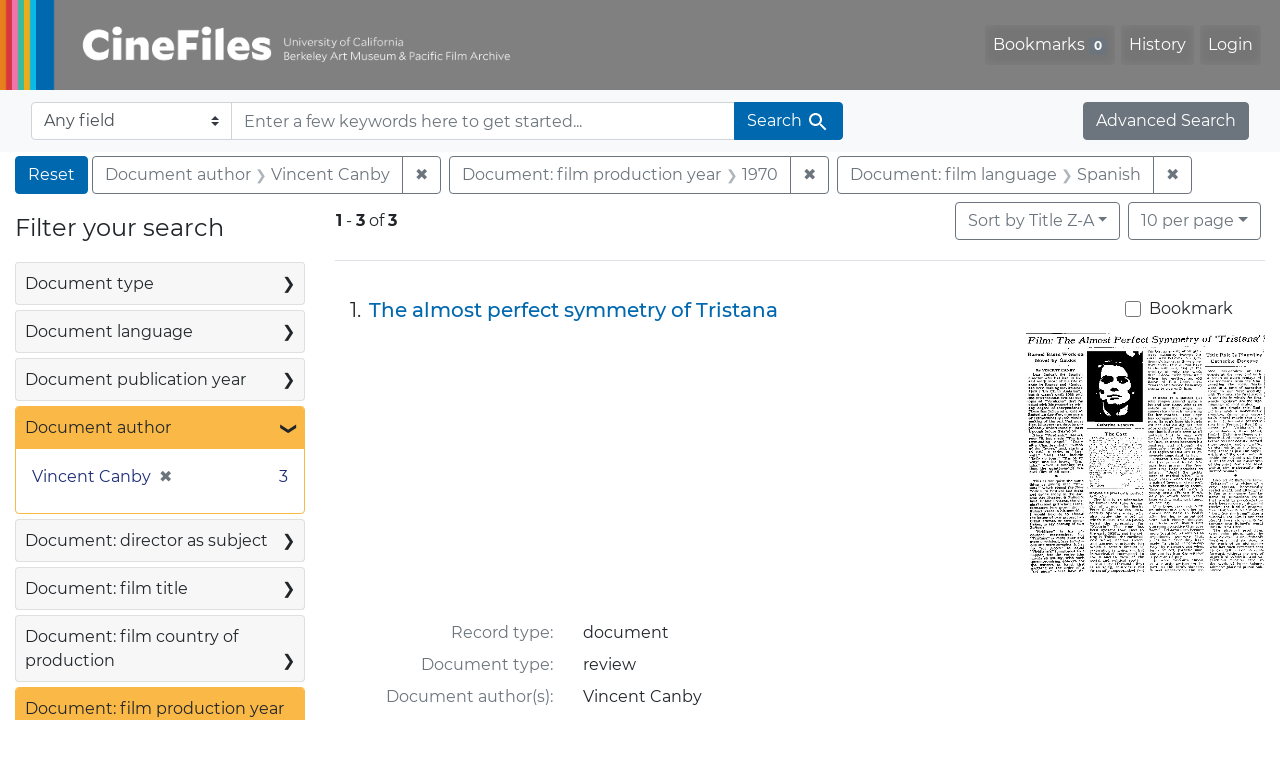

--- FILE ---
content_type: text/html; charset=utf-8
request_url: https://cinefiles.bampfa.berkeley.edu/?f%5Bauthor_ss%5D%5B%5D=Vincent+Canby&f%5Bfilmlanguage_ss%5D%5B%5D=Spanish&f%5Bfilmyear_ss%5D%5B%5D=1970&range%5Bfilm_year_i%5D%5Bmissing%5D=true&search_field=dummy_range&sort=common_title_ss+desc
body_size: 7999
content:



<!DOCTYPE html>
<html class="no-js" lang="en">
  <head>
    <!-- Google tag (gtag.js) -->
    <!-- CS-9131 -->
    <script async src="https://www.googletagmanager.com/gtag/js?id=G-F36LY096KS"></script>
    <script>
      window.dataLayer = window.dataLayer || [];
      function gtag(){dataLayer.push(arguments);}
      gtag('js', new Date());

      gtag('config', 'G-F36LY096KS');
    </script>

    <!-- HMP-380 -->
    <script async src='https://siteimproveanalytics.com/js/siteanalyze_6294756.js'></script>

    <meta charset="utf-8">
    <meta http-equiv="Content-Type" content="text/html; charset=utf-8">
    <meta name="viewport" content="width=device-width, initial-scale=1, shrink-to-fit=no">

    <!-- Internet Explorer use the highest version available -->
    <meta http-equiv="X-UA-Compatible" content="IE=edge">

    <title>Document author: Vincent Canby / Document: film production year: 1970 / Document: film language: Spanish - CineFiles Search Results</title>
    <link href="https://cinefiles.bampfa.berkeley.edu/catalog/opensearch.xml" title="CineFiles" type="application/opensearchdescription+xml" rel="search" />
    <link rel="icon" type="image/x-icon" href="/assets/favicon-1f0110409ab0fbad9ace613013f97b1a538d058ac625dd929274d5dfd74bc92f.png" />
    <link rel="stylesheet" href="/assets/application-d20ef64e485579514ca28bd1390269d6b0f037c6aa05b5cc5a8bce1180a6c68c.css" media="all" />
    <script src="/assets/application-259ee017fd9a8722ab452651f01d10bf484797daee30149bf2e2b61549316aa7.js"></script>

    <meta name="csrf-param" content="authenticity_token" />
<meta name="csrf-token" content="gB08Tn8h46ZfwpfOEMrlU2sefb2E2ZNOSMFlpOHd8nFThtH_kda2fJfTJdDQchWGslPYvXOl6jUkhgZXxfqBwQ" />
      <meta name="totalResults" content="3" />
<meta name="startIndex" content="0" />
<meta name="itemsPerPage" content="10" />

  <link rel="alternate" type="application/rss+xml" title="RSS for results" href="/catalog.rss?f%5Bauthor_ss%5D%5B%5D=Vincent+Canby&amp;f%5Bfilmlanguage_ss%5D%5B%5D=Spanish&amp;f%5Bfilmyear_ss%5D%5B%5D=1970&amp;range%5Bfilm_year_i%5D%5Bmissing%5D=true&amp;search_field=dummy_range&amp;sort=common_title_ss+desc" />
  <link rel="alternate" type="application/atom+xml" title="Atom for results" href="/catalog.atom?f%5Bauthor_ss%5D%5B%5D=Vincent+Canby&amp;f%5Bfilmlanguage_ss%5D%5B%5D=Spanish&amp;f%5Bfilmyear_ss%5D%5B%5D=1970&amp;range%5Bfilm_year_i%5D%5Bmissing%5D=true&amp;search_field=dummy_range&amp;sort=common_title_ss+desc" />
  <link rel="alternate" type="application/json" title="JSON" href="/catalog.json?f%5Bauthor_ss%5D%5B%5D=Vincent+Canby&amp;f%5Bfilmlanguage_ss%5D%5B%5D=Spanish&amp;f%5Bfilmyear_ss%5D%5B%5D=1970&amp;range%5Bfilm_year_i%5D%5Bmissing%5D=true&amp;search_field=dummy_range&amp;sort=common_title_ss+desc" />


    <meta name="twitter:card" content="summary_large_image"/>
<meta name="twitter:site" content="@bampfa"/>
  <meta property="og:url"         content="https://cinefiles.bampfa.berkeley.edu/"/>
  <meta property="og:title"       content="CineFiles" />
  <meta property="og:creator" content="UC Berkeley Art Museum and Pacific Film Archive" />
  <meta property="og:description" content="CineFiles is a free online database of film documentation and ephemera" />
  <meta property="og:image"       content="https://cinefiles.bampfa.berkeley.edu/site_image.jpg" />
  <meta property="twitter:image:alt" content="Three frames of film from Bruce Baillie's All My Life"/>



  </head>
  <body class="blacklight-catalog blacklight-catalog-index">
    <nav id="skip-link" role="navigation" aria-label="Skip links">
      <a class="element-invisible element-focusable rounded-bottom py-2 px-3" data-turbolinks="false" href="#search_field">Skip to search</a>
      <a class="element-invisible element-focusable rounded-bottom py-2 px-3" data-turbolinks="false" href="#main-container">Skip to main content</a>
          <a class="element-invisible element-focusable rounded-bottom py-2 px-3" data-turbolinks="false" href="#documents">Skip to first result</a>

    </nav>
    <nav class="navbar navbar-expand-md navbar-dark bg-dark topbar p-0 pr-3" role="navigation">
  <div class="container-fluid p-0">
    <a class="navbar-brand m-0 p-0" href="/" title="CineFiles homepage">
      <img src="/header-cinefiles.png" alt="cinefiles banner logo, with multiple color stripes at left, the word cinefiles, and the phrase university of california berkeley art museum and pacific film archive">
    </a>
    <button class="navbar-toggler" type="button" data-toggle="collapse" data-bs-toggle="collapse" data-target="#user-util-collapse" data-bs-target="#user-util-collapse" aria-controls="user-util-collapse" aria-expanded="false" aria-label="Toggle navigation">
      <span class="navbar-toggler-icon"></span>
    </button>
    <div class="collapse navbar-collapse justify-content-md-end pl-2 pl-md-0" id="user-util-collapse">
      <ul aria-label="main navigation links" class="navbar-nav">
  
    <li class="nav-item"><a id="bookmarks_nav" class="nav-link" href="/bookmarks">
  Bookmarks
<span class="badge badge-secondary bg-secondary" data-role='bookmark-counter'>0</span>
</a></li>

    <li class="nav-item"><a aria-label="Search History" class="nav-link" href="/search_history">History</a>
</li>

    <li class="nav-item">
      <a class="nav-link" href="/users/sign_in">Login</a>
    </li>
</ul>

    </div>
  </div>
</nav>

<div class="navbar navbar-search bg-light mb-1" role="search">
  <div class="container-fluid">
    <form class="search-query-form" action="https://cinefiles.bampfa.berkeley.edu/" accept-charset="UTF-8" method="get">
  <input type="hidden" name="f[author_ss][]" value="Vincent Canby" autocomplete="off" />
<input type="hidden" name="f[filmlanguage_ss][]" value="Spanish" autocomplete="off" />
<input type="hidden" name="f[filmyear_ss][]" value="1970" autocomplete="off" />
<input type="hidden" name="range[film_year_i][missing]" value="true" autocomplete="off" />
<input type="hidden" name="sort" value="common_title_ss desc" autocomplete="off" />
    <label for="search-bar-search_field" class="sr-only visually-hidden">Search in</label>
  <div class="input-group">
    

      <select name="search_field" id="search-bar-search_field" class="custom-select form-select search-field" autocomplete="off"><option value="text">Any field</option>
<option value="doctype_txt">Document type</option>
<option value="source_txt">Document source</option>
<option value="author_txt">Document author</option>
<option value="doclanguage_txt">Document language</option>
<option value="pubdate_txt">Document publication year</option>
<option value="director_txt">Document: director as subject</option>
<option value="title_txt">Document: film title</option>
<option value="country_txt">Document: film country</option>
<option value="filmyear_txt">Document: film year</option>
<option value="filmlanguage_txt">Document: film language</option>
<option value="docnamesubject_txt">Document name subject</option>
<option value="film_id_ss">Film ID</option></select>

    <input type="text" name="q" id="search-bar-q" placeholder="Enter a few keywords here to get started..." class="search-q q form-control rounded-0" autocomplete="on" aria-label="search for keywords" data-autocomplete-enabled="false" />

    <span class="input-group-append">
      
      <button class="btn btn-primary search-btn" type="submit" id="search-bar-search"><span class="submit-search-text">Search</span><span class="blacklight-icons blacklight-icon-search" aria-hidden="true"><?xml version="1.0"?>
<svg width="24" height="24" viewBox="0 0 24 24" role="img">
  <path fill="none" d="M0 0h24v24H0V0z"/>
  <path d="M15.5 14h-.79l-.28-.27C15.41 12.59 16 11.11 16 9.5 16 5.91 13.09 3 9.5 3S3 5.91 3 9.5 5.91 16 9.5 16c1.61 0 3.09-.59 4.23-1.57l.27.28v.79l5 4.99L20.49 19l-4.99-5zm-6 0C7.01 14 5 11.99 5 9.5S7.01 5 9.5 5 14 7.01 14 9.5 11.99 14 9.5 14z"/>
</svg>
</span></button>
    </span>
  </div>
</form>

    <a class="advanced_search btn btn-secondary" href="/advanced?f%5Bauthor_ss%5D%5B%5D=Vincent+Canby&amp;f%5Bfilmlanguage_ss%5D%5B%5D=Spanish&amp;f%5Bfilmyear_ss%5D%5B%5D=1970&amp;range%5Bfilm_year_i%5D%5Bmissing%5D=true&amp;search_field=dummy_range&amp;sort=common_title_ss+desc">Advanced Search</a>
  </div>
</div>

  <main id="main-container" class="container-fluid" role="main" aria-label="Main content">
      <h1 class="sr-only visually-hidden top-content-title">Search</h1>

      <div id="appliedParams" class="clearfix constraints-container">
      <h2 class="sr-only visually-hidden">Search Constraints</h2>

      <a class="catalog_startOverLink btn btn-primary" aria-label="Reset Search" href="/">Reset</a>

      <span class="constraints-label sr-only visually-hidden">You searched for:</span>
      
<span class="btn-group applied-filter constraint filter filter-author_ss">
  <span class="constraint-value btn btn-outline-secondary">
      <span class="filter-name">Document author</span>
      <span class="filter-value">Vincent Canby</span>
  </span>
    <a class="btn btn-outline-secondary remove" href="/?f%5Bfilmlanguage_ss%5D%5B%5D=Spanish&amp;f%5Bfilmyear_ss%5D%5B%5D=1970&amp;range%5Bfilm_year_i%5D%5Bmissing%5D=true&amp;search_field=dummy_range&amp;sort=common_title_ss+desc">
      <span class="remove-icon" aria-hidden="true">✖</span>
      <span class="sr-only visually-hidden">
        Remove constraint Document author: Vincent Canby
      </span>
</a></span>



<span class="btn-group applied-filter constraint filter filter-filmyear_ss">
  <span class="constraint-value btn btn-outline-secondary">
      <span class="filter-name">Document: film production year</span>
      <span class="filter-value">1970</span>
  </span>
    <a class="btn btn-outline-secondary remove" href="/?f%5Bauthor_ss%5D%5B%5D=Vincent+Canby&amp;f%5Bfilmlanguage_ss%5D%5B%5D=Spanish&amp;range%5Bfilm_year_i%5D%5Bmissing%5D=true&amp;search_field=dummy_range&amp;sort=common_title_ss+desc">
      <span class="remove-icon" aria-hidden="true">✖</span>
      <span class="sr-only visually-hidden">
        Remove constraint Document: film production year: 1970
      </span>
</a></span>



<span class="btn-group applied-filter constraint filter filter-filmlanguage_ss">
  <span class="constraint-value btn btn-outline-secondary">
      <span class="filter-name">Document: film language</span>
      <span class="filter-value">Spanish</span>
  </span>
    <a class="btn btn-outline-secondary remove" href="/?f%5Bauthor_ss%5D%5B%5D=Vincent+Canby&amp;f%5Bfilmyear_ss%5D%5B%5D=1970&amp;range%5Bfilm_year_i%5D%5Bmissing%5D=true&amp;search_field=dummy_range&amp;sort=common_title_ss+desc">
      <span class="remove-icon" aria-hidden="true">✖</span>
      <span class="sr-only visually-hidden">
        Remove constraint Document: film language: Spanish
      </span>
</a></span>


    </div>



    <div class="row">
  <div class="col-md-12">
    <div id="main-flashes">
      <div class="flash_messages">
    
    
    
    
</div>

    </div>
  </div>
</div>


    <div class="row">
          <section id="content" class="col-lg-9 order-last" aria-label="search results">
      
  





<div id="sortAndPerPage" class="sort-pagination d-md-flex justify-content-between" role="navigation" aria-label="Results">
  <section class="pagination">
      <div class="page-links">
      <span class="page-entries">
        <strong>1</strong> <span aria-hidden="true">-</span><span class="sr-only">to</span> <strong>3</strong> of <strong>3</strong>
      </span>
    </div>

</section>

  <div class="search-widgets">
          <div id="sort-dropdown" class="btn-group sort-dropdown">
  <button name="button" type="submit" class="btn btn-outline-secondary dropdown-toggle" aria-expanded="false" data-toggle="dropdown" data-bs-toggle="dropdown">Sort<span class="d-none d-sm-inline"> by Title Z-A</span><span class="caret"></span></button>

  <div class="dropdown-menu" role="menu">
      <a class="dropdown-item " role="menuitem" href="/?f%5Bauthor_ss%5D%5B%5D=Vincent+Canby&amp;f%5Bfilmlanguage_ss%5D%5B%5D=Spanish&amp;f%5Bfilmyear_ss%5D%5B%5D=1970&amp;range%5Bfilm_year_i%5D%5Bmissing%5D=true&amp;search_field=dummy_range&amp;sort=common_title_ss+asc">Title A-Z</a>
      <a class="dropdown-item active" role="menuitem" aria-current="page" href="/?f%5Bauthor_ss%5D%5B%5D=Vincent+Canby&amp;f%5Bfilmlanguage_ss%5D%5B%5D=Spanish&amp;f%5Bfilmyear_ss%5D%5B%5D=1970&amp;range%5Bfilm_year_i%5D%5Bmissing%5D=true&amp;search_field=dummy_range&amp;sort=common_title_ss+desc">Title Z-A</a>
      <a class="dropdown-item " role="menuitem" href="/?f%5Bauthor_ss%5D%5B%5D=Vincent+Canby&amp;f%5Bfilmlanguage_ss%5D%5B%5D=Spanish&amp;f%5Bfilmyear_ss%5D%5B%5D=1970&amp;range%5Bfilm_year_i%5D%5Bmissing%5D=true&amp;search_field=dummy_range&amp;sort=pubdatescalar_s+asc">Document publication date</a>
      <a class="dropdown-item " role="menuitem" href="/?f%5Bauthor_ss%5D%5B%5D=Vincent+Canby&amp;f%5Bfilmlanguage_ss%5D%5B%5D=Spanish&amp;f%5Bfilmyear_ss%5D%5B%5D=1970&amp;range%5Bfilm_year_i%5D%5Bmissing%5D=true&amp;search_field=dummy_range&amp;sort=film_year_ss+asc">Film release date</a>
  </div>
</div>



          <span class="sr-only visually-hidden">Number of results to display per page</span>
  <div id="per_page-dropdown" class="btn-group per_page-dropdown">
  <button name="button" type="submit" class="btn btn-outline-secondary dropdown-toggle" aria-expanded="false" data-toggle="dropdown" data-bs-toggle="dropdown">10<span class="sr-only visually-hidden"> per page</span><span class="d-none d-sm-inline"> per page</span><span class="caret"></span></button>

  <div class="dropdown-menu" role="menu">
      <a class="dropdown-item active" role="menuitem" aria-current="page" href="/?f%5Bauthor_ss%5D%5B%5D=Vincent+Canby&amp;f%5Bfilmlanguage_ss%5D%5B%5D=Spanish&amp;f%5Bfilmyear_ss%5D%5B%5D=1970&amp;per_page=10&amp;range%5Bfilm_year_i%5D%5Bmissing%5D=true&amp;search_field=dummy_range&amp;sort=common_title_ss+desc">10<span class="sr-only visually-hidden"> per page</span></a>
      <a class="dropdown-item " role="menuitem" href="/?f%5Bauthor_ss%5D%5B%5D=Vincent+Canby&amp;f%5Bfilmlanguage_ss%5D%5B%5D=Spanish&amp;f%5Bfilmyear_ss%5D%5B%5D=1970&amp;per_page=20&amp;range%5Bfilm_year_i%5D%5Bmissing%5D=true&amp;search_field=dummy_range&amp;sort=common_title_ss+desc">20<span class="sr-only visually-hidden"> per page</span></a>
      <a class="dropdown-item " role="menuitem" href="/?f%5Bauthor_ss%5D%5B%5D=Vincent+Canby&amp;f%5Bfilmlanguage_ss%5D%5B%5D=Spanish&amp;f%5Bfilmyear_ss%5D%5B%5D=1970&amp;per_page=50&amp;range%5Bfilm_year_i%5D%5Bmissing%5D=true&amp;search_field=dummy_range&amp;sort=common_title_ss+desc">50<span class="sr-only visually-hidden"> per page</span></a>
      <a class="dropdown-item " role="menuitem" href="/?f%5Bauthor_ss%5D%5B%5D=Vincent+Canby&amp;f%5Bfilmlanguage_ss%5D%5B%5D=Spanish&amp;f%5Bfilmyear_ss%5D%5B%5D=1970&amp;per_page=100&amp;range%5Bfilm_year_i%5D%5Bmissing%5D=true&amp;search_field=dummy_range&amp;sort=common_title_ss+desc">100<span class="sr-only visually-hidden"> per page</span></a>
  </div>
</div>


        

</div>
</div>


<h2 class="sr-only visually-hidden">Search Results</h2>

  <div id="documents" class="documents-list" tabindex="-1">
  <article data-document-id="5099" data-document-counter="1" itemscope="itemscope" itemtype="http://schema.org/Thing" class="document document-position-1">
  
        <div class="documentHeader row">

  <h3 class="index_title document-title-heading col-sm-9 col-lg-10">
      <span class="document-counter">
        1. 
      </span>
    <a data-context-href="/catalog/5099/track?counter=1&amp;document_id=5099&amp;search_id=131196033" href="/catalog/5099">The almost perfect symmetry of Tristana</a>
  </h3>

      <div class="index-document-functions col-sm-3 col-lg-2">
        <form class="bookmark-toggle" data-doc-id="5099" data-present="In Bookmarks&lt;span class=&quot;sr-only&quot;&gt;: document titled The almost perfect symmetry of Tristana. Search result 1&lt;/span&gt;" data-absent="Bookmark &lt;span class=&quot;sr-only&quot;&gt;document titled The almost perfect symmetry of Tristana. Search result 1&lt;/span&gt;" data-inprogress="Saving..." action="/bookmarks/5099" accept-charset="UTF-8" method="post"><input type="hidden" name="_method" value="put" autocomplete="off" /><input type="hidden" name="authenticity_token" value="6JJ1n8MDqDr4o5ovj-39gEnmU8JnbclwuNrYjyPZghbqJAQkHFQ6iLLw5rLbVCIvZYr-YBUZDWhXXbG5oqQrwg" autocomplete="off" />
  <input type="submit" name="commit" value="Bookmark" id="bookmark_toggle_5099" class="bookmark-add btn btn-outline-secondary" data-disable-with="Bookmark" />
</form>


</div>

</div>


  <div class="document-thumbnail">
      <a data-context-href="/catalog/5099/track?counter=1&amp;document_id=5099&amp;search_id=131196033" aria-hidden="true" tabindex="-1" href="/catalog/5099"><img alt="review titled The almost perfect symmetry of Tristana, source: New York Times" src="https://webapps.cspace.berkeley.edu/cinefiles/imageserver/blobs/326be3ce-f050-4cda-90e9/derivatives/Medium/content" /></a>
  </div>

<dl class="document-metadata dl-invert row">
    <dt class="blacklight-common_doctype_s col-md-3">    Record type:
</dt>
  <dd class="col-md-9 blacklight-common_doctype_s">    document
</dd>

    <dt class="blacklight-doctype_s col-md-3">    Document type:
</dt>
  <dd class="col-md-9 blacklight-doctype_s">    review
</dd>

    <dt class="blacklight-author_ss col-md-3">    Document author(s):
</dt>
  <dd class="col-md-9 blacklight-author_ss">    Vincent Canby
</dd>

    <dt class="blacklight-source_s col-md-3">    Document source:
</dt>
  <dd class="col-md-9 blacklight-source_s">    New York Times
</dd>

    <dt class="blacklight-has_ss col-md-3">    Document contains:
</dt>
  <dd class="col-md-9 blacklight-has_ss">    bibliography, box info, distribution co, filmography, and production co
</dd>

    <dt class="blacklight-pages_s col-md-3">    Number of pages:
</dt>
  <dd class="col-md-9 blacklight-pages_s">    1
</dd>

    <dt class="blacklight-film_info_ss col-md-3">    Related films:
</dt>
  <dd class="col-md-9 blacklight-film_info_ss">    <div><ul><li><a href="/catalog/pfafilm21648">Tristana</a> — Buñuel, Luis — Spain; France; Italy — 1970</li></ul></div>
</dd>

</dl>



  
</article><article data-document-id="5109" data-document-counter="2" itemscope="itemscope" itemtype="http://schema.org/Thing" class="document document-position-2">
  
        <div class="documentHeader row">

  <h3 class="index_title document-title-heading col-sm-9 col-lg-10">
      <span class="document-counter">
        2. 
      </span>
    <a data-context-href="/catalog/5109/track?counter=2&amp;document_id=5109&amp;search_id=131196033" href="/catalog/5109">Festival hits? Bunuel and Bergman</a>
  </h3>

      <div class="index-document-functions col-sm-3 col-lg-2">
        <form class="bookmark-toggle" data-doc-id="5109" data-present="In Bookmarks&lt;span class=&quot;sr-only&quot;&gt;: document titled Festival hits? Bunuel and Bergman. Search result 2&lt;/span&gt;" data-absent="Bookmark &lt;span class=&quot;sr-only&quot;&gt;document titled Festival hits? Bunuel and Bergman. Search result 2&lt;/span&gt;" data-inprogress="Saving..." action="/bookmarks/5109" accept-charset="UTF-8" method="post"><input type="hidden" name="_method" value="put" autocomplete="off" /><input type="hidden" name="authenticity_token" value="rxIfqIFPz6mY3n0C6GOKA9e4jFXCRgdvdGISMifsniGKLdZe0vQGnSBqIlHlconsQl1WhpQGzEHF8WiHG11orA" autocomplete="off" />
  <input type="submit" name="commit" value="Bookmark" id="bookmark_toggle_5109" class="bookmark-add btn btn-outline-secondary" data-disable-with="Bookmark" />
</form>


</div>

</div>


  <div class="document-thumbnail">
      <a data-context-href="/catalog/5109/track?counter=2&amp;document_id=5109&amp;search_id=131196033" aria-hidden="true" tabindex="-1" href="/catalog/5109"><img alt="article page 1 of 2 titled Festival hits? Bunuel and Bergman, source: New York Times" src="https://webapps.cspace.berkeley.edu/cinefiles/imageserver/blobs/81c44868-d083-447f-a45f/derivatives/Medium/content" /></a>
  </div>

<dl class="document-metadata dl-invert row">
    <dt class="blacklight-common_doctype_s col-md-3">    Record type:
</dt>
  <dd class="col-md-9 blacklight-common_doctype_s">    document
</dd>

    <dt class="blacklight-doctype_s col-md-3">    Document type:
</dt>
  <dd class="col-md-9 blacklight-doctype_s">    article
</dd>

    <dt class="blacklight-author_ss col-md-3">    Document author(s):
</dt>
  <dd class="col-md-9 blacklight-author_ss">    Vincent Canby
</dd>

    <dt class="blacklight-pubdate_s col-md-3">    Publication date:
</dt>
  <dd class="col-md-9 blacklight-pubdate_s">    1970 May 24
</dd>

    <dt class="blacklight-source_s col-md-3">    Document source:
</dt>
  <dd class="col-md-9 blacklight-source_s">    New York Times
</dd>

    <dt class="blacklight-pages_s col-md-3">    Number of pages:
</dt>
  <dd class="col-md-9 blacklight-pages_s">    2
</dd>

    <dt class="blacklight-film_info_ss col-md-3">    Related films:
</dt>
  <dd class="col-md-9 blacklight-film_info_ss">    <div><ul><li><a href="/catalog/pfafilm21648">Tristana</a> — Buñuel, Luis — Spain; France; Italy — 1970</li></ul></div>
</dd>

</dl>



  
</article><article data-document-id="42937" data-document-counter="3" itemscope="itemscope" itemtype="http://schema.org/Thing" class="document document-position-3">
  
        <div class="documentHeader row">

  <h3 class="index_title document-title-heading col-sm-9 col-lg-10">
      <span class="document-counter">
        3. 
      </span>
    <a data-context-href="/catalog/42937/track?counter=3&amp;document_id=42937&amp;search_id=131196033" href="/catalog/42937">Bravo, Bunuel!</a>
  </h3>

      <div class="index-document-functions col-sm-3 col-lg-2">
        <form class="bookmark-toggle" data-doc-id="42937" data-present="In Bookmarks&lt;span class=&quot;sr-only&quot;&gt;: document titled Bravo, Bunuel!. Search result 3&lt;/span&gt;" data-absent="Bookmark &lt;span class=&quot;sr-only&quot;&gt;document titled Bravo, Bunuel!. Search result 3&lt;/span&gt;" data-inprogress="Saving..." action="/bookmarks/42937" accept-charset="UTF-8" method="post"><input type="hidden" name="_method" value="put" autocomplete="off" /><input type="hidden" name="authenticity_token" value="dlOW_PosKBZuweUbfDrnktL8cedwnBQZWPRMdoRk-VjpkQwjhRDk6Guq5fvIXupNvV903MwhBZUrpydcTsAmIw" autocomplete="off" />
  <input type="submit" name="commit" value="Bookmark" id="bookmark_toggle_42937" class="bookmark-add btn btn-outline-secondary" data-disable-with="Bookmark" />
</form>


</div>

</div>


  <div class="document-thumbnail">
      <a data-context-href="/catalog/42937/track?counter=3&amp;document_id=42937&amp;search_id=131196033" aria-hidden="true" tabindex="-1" href="/catalog/42937"><img alt="review page 1 of 2 titled Bravo, Bunuel!, source: New York Times" src="https://webapps.cspace.berkeley.edu/cinefiles/imageserver/blobs/2e432624-85ed-4e8d-9abd/derivatives/Medium/content" /></a>
  </div>

<dl class="document-metadata dl-invert row">
    <dt class="blacklight-common_doctype_s col-md-3">    Record type:
</dt>
  <dd class="col-md-9 blacklight-common_doctype_s">    document
</dd>

    <dt class="blacklight-doctype_s col-md-3">    Document type:
</dt>
  <dd class="col-md-9 blacklight-doctype_s">    review
</dd>

    <dt class="blacklight-author_ss col-md-3">    Document author(s):
</dt>
  <dd class="col-md-9 blacklight-author_ss">    Vincent Canby
</dd>

    <dt class="blacklight-pubdate_s col-md-3">    Publication date:
</dt>
  <dd class="col-md-9 blacklight-pubdate_s">    1970 Sep 27
</dd>

    <dt class="blacklight-source_s col-md-3">    Document source:
</dt>
  <dd class="col-md-9 blacklight-source_s">    New York Times
</dd>

    <dt class="blacklight-pages_s col-md-3">    Number of pages:
</dt>
  <dd class="col-md-9 blacklight-pages_s">    2
</dd>

    <dt class="blacklight-film_info_ss col-md-3">    Related films:
</dt>
  <dd class="col-md-9 blacklight-film_info_ss">    <div><ul><li><a href="/catalog/pfafilm21648">Tristana</a> — Buñuel, Luis — Spain; France; Italy — 1970</li></ul></div>
</dd>

</dl>



  
</article>
</div>





    </section>

    <section id="sidebar" class="page-sidebar col-lg-3 order-first" aria-label="limit your search">
          <div id="facets" class="facets sidenav facets-toggleable-md">
  <div class="facets-header">
    <h2 class="facets-heading">Filter your search</h2>

    <button class="navbar-toggler navbar-toggler-right" type="button" data-toggle="collapse" data-target="#facet-panel-collapse" data-bs-toggle="collapse" data-bs-target="#facet-panel-collapse" aria-controls="facet-panel-collapse" aria-expanded="false" aria-label="Toggle facets">
      <span class="navbar-toggler-icon"></span>
</button>  </div>

  <div id="facet-panel-collapse" class="facets-collapse collapse">
      <div class="card facet-limit blacklight-doctype_s ">
  <h3 class="card-header p-0 facet-field-heading" id="facet-doctype_s-header">
    <button
      type="button"
      class="btn w-100 d-block btn-block p-2 text-start text-left collapse-toggle collapsed"
      data-toggle="collapse"
      data-bs-toggle="collapse"
      data-target="#facet-doctype_s"
      data-bs-target="#facet-doctype_s"
      aria-expanded="false"
    >
          Document type

      <span aria-hidden="true">❯</span>
    </button>
  </h3>
  <div
    id="facet-doctype_s"
    aria-labelledby="facet-doctype_s-header"
    class="panel-collapse facet-content collapse "
    role="region"
  >
    <div class="card-body">
              
    <ul aria-label="Document type options" class="facet-values list-unstyled">
      <li><span class="facet-label"><a class="facet-select" rel="nofollow" href="/?f%5Bauthor_ss%5D%5B%5D=Vincent+Canby&amp;f%5Bdoctype_s%5D%5B%5D=review&amp;f%5Bfilmlanguage_ss%5D%5B%5D=Spanish&amp;f%5Bfilmyear_ss%5D%5B%5D=1970&amp;range%5Bfilm_year_i%5D%5Bmissing%5D=true&amp;search_field=dummy_range&amp;sort=common_title_ss+desc">review</a></span><span class="facet-count">2<span class="sr-only"> objects</span></span></li><li><span class="facet-label"><a class="facet-select" rel="nofollow" href="/?f%5Bauthor_ss%5D%5B%5D=Vincent+Canby&amp;f%5Bdoctype_s%5D%5B%5D=article&amp;f%5Bfilmlanguage_ss%5D%5B%5D=Spanish&amp;f%5Bfilmyear_ss%5D%5B%5D=1970&amp;range%5Bfilm_year_i%5D%5Bmissing%5D=true&amp;search_field=dummy_range&amp;sort=common_title_ss+desc">article</a></span><span class="facet-count">1<span class="sr-only"> objects</span></span></li>
    </ul>




    </div>
  </div>
</div>

<div class="card facet-limit blacklight-doclanguage_ss ">
  <h3 class="card-header p-0 facet-field-heading" id="facet-doclanguage_ss-header">
    <button
      type="button"
      class="btn w-100 d-block btn-block p-2 text-start text-left collapse-toggle collapsed"
      data-toggle="collapse"
      data-bs-toggle="collapse"
      data-target="#facet-doclanguage_ss"
      data-bs-target="#facet-doclanguage_ss"
      aria-expanded="false"
    >
          Document language

      <span aria-hidden="true">❯</span>
    </button>
  </h3>
  <div
    id="facet-doclanguage_ss"
    aria-labelledby="facet-doclanguage_ss-header"
    class="panel-collapse facet-content collapse "
    role="region"
  >
    <div class="card-body">
              
    <ul aria-label="Document language options" class="facet-values list-unstyled">
      <li><span class="facet-label"><a class="facet-select" rel="nofollow" href="/?f%5Bauthor_ss%5D%5B%5D=Vincent+Canby&amp;f%5Bdoclanguage_ss%5D%5B%5D=English&amp;f%5Bfilmlanguage_ss%5D%5B%5D=Spanish&amp;f%5Bfilmyear_ss%5D%5B%5D=1970&amp;range%5Bfilm_year_i%5D%5Bmissing%5D=true&amp;search_field=dummy_range&amp;sort=common_title_ss+desc">English</a></span><span class="facet-count">3<span class="sr-only"> objects</span></span></li>
    </ul>




    </div>
  </div>
</div>

<div class="card facet-limit blacklight-pubdate_i ">
  <h3 class="card-header p-0 facet-field-heading" id="facet-pubdate_i-header">
    <button
      type="button"
      class="btn w-100 d-block btn-block p-2 text-start text-left collapse-toggle collapsed"
      data-toggle="collapse"
      data-bs-toggle="collapse"
      data-target="#facet-pubdate_i"
      data-bs-target="#facet-pubdate_i"
      aria-expanded="false"
    >
          Document publication year

      <span aria-hidden="true">❯</span>
    </button>
  </h3>
  <div
    id="facet-pubdate_i"
    aria-labelledby="facet-pubdate_i-header"
    class="panel-collapse facet-content collapse "
    role="region"
  >
    <div class="card-body">
          <div class="limit_content range_limit pubdate_i-config blrl-plot-config">

      <!-- no results profile if missing is selected -->
        <!-- you can hide this if you want, but it has to be on page if you want
             JS slider and calculated facets to show up, JS sniffs it. -->
        <div class="profile">

              <div class="distribution subsection chart_js">
                <!-- if  we already fetched segments from solr, display them
                     here. Otherwise, display a link to fetch them, which JS
                     will AJAX fetch.  -->
                  <a class="load_distribution" href="https://cinefiles.bampfa.berkeley.edu/catalog/range_limit?f%5Bauthor_ss%5D%5B%5D=Vincent+Canby&amp;f%5Bfilmlanguage_ss%5D%5B%5D=Spanish&amp;f%5Bfilmyear_ss%5D%5B%5D=1970&amp;range%5Bfilm_year_i%5D%5Bmissing%5D=true&amp;range_end=1970&amp;range_field=pubdate_i&amp;range_start=1970&amp;search_field=dummy_range&amp;sort=common_title_ss+desc">View distribution</a>
              </div>
            <p class="range subsection slider_js">
              Current results range from <span class="min">1970</span> to <span class="max">1970</span>
            </p>
        </div>

        <form class="range_limit subsection form-inline range_pubdate_i d-flex justify-content-center" action="https://cinefiles.bampfa.berkeley.edu/" accept-charset="UTF-8" method="get">
  <input type="hidden" name="f[author_ss][]" value="Vincent Canby" autocomplete="off" />
<input type="hidden" name="f[filmlanguage_ss][]" value="Spanish" autocomplete="off" />
<input type="hidden" name="f[filmyear_ss][]" value="1970" autocomplete="off" />
<input type="hidden" name="range[film_year_i][missing]" value="true" autocomplete="off" />
<input type="hidden" name="search_field" value="dummy_range" autocomplete="off" />
<input type="hidden" name="sort" value="common_title_ss desc" autocomplete="off" />

  <div class="input-group input-group-sm mb-3 flex-nowrap range-limit-input-group">
    <input type="number" name="range[pubdate_i][begin]" id="range-pubdate_i-begin" class="form-control text-center range_begin" /><label class="sr-only visually-hidden" for="range-pubdate_i-begin">Document publication year range begin</label>
    <input type="number" name="range[pubdate_i][end]" id="range-pubdate_i-end" class="form-control text-center range_end" /><label class="sr-only visually-hidden" for="range-pubdate_i-end">Document publication year range end</label>
    <div class="input-group-append">
      <input type="submit" value="Apply" class="submit btn btn-secondary" aria-label="Apply Document publication year range limits" data-disable-with="Apply" />
    </div>
  </div>
</form>

        <div class="more_facets"><a data-blacklight-modal="trigger" href="/catalog/facet/pubdate_i?f%5Bauthor_ss%5D%5B%5D=Vincent+Canby&amp;f%5Bfilmlanguage_ss%5D%5B%5D=Spanish&amp;f%5Bfilmyear_ss%5D%5B%5D=1970&amp;range%5Bfilm_year_i%5D%5Bmissing%5D=true&amp;search_field=dummy_range&amp;sort=common_title_ss+desc">View larger <span aria-hidden="true">&raquo;</span><span class="sr-only">Document publication year</span></a></div>

          <ul class="facet-values list-unstyled missing subsection">
  <li><span class="facet-label"><a class="facet-select" rel="nofollow" href="/?f%5Bauthor_ss%5D%5B%5D=Vincent+Canby&amp;f%5Bfilmlanguage_ss%5D%5B%5D=Spanish&amp;f%5Bfilmyear_ss%5D%5B%5D=1970&amp;range%5B-pubdate_i%5D%5B%5D=%5B%2A+TO+%2A%5D&amp;range%5Bfilm_year_i%5D%5Bmissing%5D=true&amp;search_field=dummy_range&amp;sort=common_title_ss+desc">[Missing]</a></span><span class="facet-count">1<span class="sr-only"> objects</span></span></li>
</ul>

    </div>


    </div>
  </div>
</div>

<div class="card facet-limit blacklight-author_ss facet-limit-active">
  <h3 class="card-header p-0 facet-field-heading" id="facet-author_ss-header">
    <button
      type="button"
      class="btn w-100 d-block btn-block p-2 text-start text-left collapse-toggle "
      data-toggle="collapse"
      data-bs-toggle="collapse"
      data-target="#facet-author_ss"
      data-bs-target="#facet-author_ss"
      aria-expanded="true"
    >
          Document author

      <span aria-hidden="true">❯</span>
    </button>
  </h3>
  <div
    id="facet-author_ss"
    aria-labelledby="facet-author_ss-header"
    class="panel-collapse facet-content collapse show"
    role="region"
  >
    <div class="card-body">
              
    <ul aria-label="Document author options" class="facet-values list-unstyled">
      <li><span class="facet-label"><span class="selected">Vincent Canby</span><a class="remove" rel="nofollow" href="/?f%5Bfilmlanguage_ss%5D%5B%5D=Spanish&amp;f%5Bfilmyear_ss%5D%5B%5D=1970&amp;range%5Bfilm_year_i%5D%5Bmissing%5D=true&amp;search_field=dummy_range&amp;sort=common_title_ss+desc"><span class="remove-icon" aria-hidden="true">✖</span><span class="sr-only visually-hidden">Remove constraint Document author: Vincent Canby</span></a></span><span class="selected facet-count">3<span class="sr-only"> objects</span></span></li>
    </ul>




    </div>
  </div>
</div>

<div class="card facet-limit blacklight-director_ss ">
  <h3 class="card-header p-0 facet-field-heading" id="facet-director_ss-header">
    <button
      type="button"
      class="btn w-100 d-block btn-block p-2 text-start text-left collapse-toggle collapsed"
      data-toggle="collapse"
      data-bs-toggle="collapse"
      data-target="#facet-director_ss"
      data-bs-target="#facet-director_ss"
      aria-expanded="false"
    >
          Document: director as subject

      <span aria-hidden="true">❯</span>
    </button>
  </h3>
  <div
    id="facet-director_ss"
    aria-labelledby="facet-director_ss-header"
    class="panel-collapse facet-content collapse "
    role="region"
  >
    <div class="card-body">
              
    <ul aria-label="Document: director as subject options" class="facet-values list-unstyled">
      <li><span class="facet-label"><a class="facet-select" rel="nofollow" href="/?f%5Bauthor_ss%5D%5B%5D=Vincent+Canby&amp;f%5Bdirector_ss%5D%5B%5D=Bu%C3%B1uel%2C+Luis&amp;f%5Bfilmlanguage_ss%5D%5B%5D=Spanish&amp;f%5Bfilmyear_ss%5D%5B%5D=1970&amp;range%5Bfilm_year_i%5D%5Bmissing%5D=true&amp;search_field=dummy_range&amp;sort=common_title_ss+desc">Buñuel, Luis</a></span><span class="facet-count">3<span class="sr-only"> objects</span></span></li>
    </ul>




    </div>
  </div>
</div>

<div class="card facet-limit blacklight-filmtitle_ss ">
  <h3 class="card-header p-0 facet-field-heading" id="facet-filmtitle_ss-header">
    <button
      type="button"
      class="btn w-100 d-block btn-block p-2 text-start text-left collapse-toggle collapsed"
      data-toggle="collapse"
      data-bs-toggle="collapse"
      data-target="#facet-filmtitle_ss"
      data-bs-target="#facet-filmtitle_ss"
      aria-expanded="false"
    >
          Document: film title

      <span aria-hidden="true">❯</span>
    </button>
  </h3>
  <div
    id="facet-filmtitle_ss"
    aria-labelledby="facet-filmtitle_ss-header"
    class="panel-collapse facet-content collapse "
    role="region"
  >
    <div class="card-body">
              
    <ul aria-label="Document: film title options" class="facet-values list-unstyled">
      <li><span class="facet-label"><a class="facet-select" rel="nofollow" href="/?f%5Bauthor_ss%5D%5B%5D=Vincent+Canby&amp;f%5Bfilmlanguage_ss%5D%5B%5D=Spanish&amp;f%5Bfilmtitle_ss%5D%5B%5D=Tristana&amp;f%5Bfilmyear_ss%5D%5B%5D=1970&amp;range%5Bfilm_year_i%5D%5Bmissing%5D=true&amp;search_field=dummy_range&amp;sort=common_title_ss+desc">Tristana</a></span><span class="facet-count">3<span class="sr-only"> objects</span></span></li>
    </ul>




    </div>
  </div>
</div>

<div class="card facet-limit blacklight-country_ss ">
  <h3 class="card-header p-0 facet-field-heading" id="facet-country_ss-header">
    <button
      type="button"
      class="btn w-100 d-block btn-block p-2 text-start text-left collapse-toggle collapsed"
      data-toggle="collapse"
      data-bs-toggle="collapse"
      data-target="#facet-country_ss"
      data-bs-target="#facet-country_ss"
      aria-expanded="false"
    >
          Document: film country of production

      <span aria-hidden="true">❯</span>
    </button>
  </h3>
  <div
    id="facet-country_ss"
    aria-labelledby="facet-country_ss-header"
    class="panel-collapse facet-content collapse "
    role="region"
  >
    <div class="card-body">
              
    <ul aria-label="Document: film country of production options" class="facet-values list-unstyled">
      <li><span class="facet-label"><a class="facet-select" rel="nofollow" href="/?f%5Bauthor_ss%5D%5B%5D=Vincent+Canby&amp;f%5Bcountry_ss%5D%5B%5D=France&amp;f%5Bfilmlanguage_ss%5D%5B%5D=Spanish&amp;f%5Bfilmyear_ss%5D%5B%5D=1970&amp;range%5Bfilm_year_i%5D%5Bmissing%5D=true&amp;search_field=dummy_range&amp;sort=common_title_ss+desc">France</a></span><span class="facet-count">3<span class="sr-only"> objects</span></span></li><li><span class="facet-label"><a class="facet-select" rel="nofollow" href="/?f%5Bauthor_ss%5D%5B%5D=Vincent+Canby&amp;f%5Bcountry_ss%5D%5B%5D=Italy&amp;f%5Bfilmlanguage_ss%5D%5B%5D=Spanish&amp;f%5Bfilmyear_ss%5D%5B%5D=1970&amp;range%5Bfilm_year_i%5D%5Bmissing%5D=true&amp;search_field=dummy_range&amp;sort=common_title_ss+desc">Italy</a></span><span class="facet-count">3<span class="sr-only"> objects</span></span></li><li><span class="facet-label"><a class="facet-select" rel="nofollow" href="/?f%5Bauthor_ss%5D%5B%5D=Vincent+Canby&amp;f%5Bcountry_ss%5D%5B%5D=Spain&amp;f%5Bfilmlanguage_ss%5D%5B%5D=Spanish&amp;f%5Bfilmyear_ss%5D%5B%5D=1970&amp;range%5Bfilm_year_i%5D%5Bmissing%5D=true&amp;search_field=dummy_range&amp;sort=common_title_ss+desc">Spain</a></span><span class="facet-count">3<span class="sr-only"> objects</span></span></li>
    </ul>




    </div>
  </div>
</div>

<div class="card facet-limit blacklight-filmyear_ss facet-limit-active">
  <h3 class="card-header p-0 facet-field-heading" id="facet-filmyear_ss-header">
    <button
      type="button"
      class="btn w-100 d-block btn-block p-2 text-start text-left collapse-toggle "
      data-toggle="collapse"
      data-bs-toggle="collapse"
      data-target="#facet-filmyear_ss"
      data-bs-target="#facet-filmyear_ss"
      aria-expanded="true"
    >
          Document: film production year

      <span aria-hidden="true">❯</span>
    </button>
  </h3>
  <div
    id="facet-filmyear_ss"
    aria-labelledby="facet-filmyear_ss-header"
    class="panel-collapse facet-content collapse show"
    role="region"
  >
    <div class="card-body">
              
    <ul aria-label="Document: film production year options" class="facet-values list-unstyled">
      <li><span class="facet-label"><span class="selected">1970</span><a class="remove" rel="nofollow" href="/?f%5Bauthor_ss%5D%5B%5D=Vincent+Canby&amp;f%5Bfilmlanguage_ss%5D%5B%5D=Spanish&amp;range%5Bfilm_year_i%5D%5Bmissing%5D=true&amp;search_field=dummy_range&amp;sort=common_title_ss+desc"><span class="remove-icon" aria-hidden="true">✖</span><span class="sr-only visually-hidden">Remove constraint Document: film production year: 1970</span></a></span><span class="selected facet-count">3<span class="sr-only"> objects</span></span></li>
    </ul>




    </div>
  </div>
</div>

<div class="card facet-limit blacklight-filmlanguage_ss facet-limit-active">
  <h3 class="card-header p-0 facet-field-heading" id="facet-filmlanguage_ss-header">
    <button
      type="button"
      class="btn w-100 d-block btn-block p-2 text-start text-left collapse-toggle "
      data-toggle="collapse"
      data-bs-toggle="collapse"
      data-target="#facet-filmlanguage_ss"
      data-bs-target="#facet-filmlanguage_ss"
      aria-expanded="true"
    >
          Document: film language

      <span aria-hidden="true">❯</span>
    </button>
  </h3>
  <div
    id="facet-filmlanguage_ss"
    aria-labelledby="facet-filmlanguage_ss-header"
    class="panel-collapse facet-content collapse show"
    role="region"
  >
    <div class="card-body">
              
    <ul aria-label="Document: film language options" class="facet-values list-unstyled">
      <li><span class="facet-label"><span class="selected">Spanish</span><a class="remove" rel="nofollow" href="/?f%5Bauthor_ss%5D%5B%5D=Vincent+Canby&amp;f%5Bfilmyear_ss%5D%5B%5D=1970&amp;range%5Bfilm_year_i%5D%5Bmissing%5D=true&amp;search_field=dummy_range&amp;sort=common_title_ss+desc"><span class="remove-icon" aria-hidden="true">✖</span><span class="sr-only visually-hidden">Remove constraint Document: film language: Spanish</span></a></span><span class="selected facet-count">3<span class="sr-only"> objects</span></span></li>
    </ul>




    </div>
  </div>
</div>

<div class="card facet-limit blacklight-film_year_i ">
  <h3 class="card-header p-0 facet-field-heading" id="facet-film_year_i-header">
    <button
      type="button"
      class="btn w-100 d-block btn-block p-2 text-start text-left collapse-toggle collapsed"
      data-toggle="collapse"
      data-bs-toggle="collapse"
      data-target="#facet-film_year_i"
      data-bs-target="#facet-film_year_i"
      aria-expanded="false"
    >
          Film release year

      <span aria-hidden="true">❯</span>
    </button>
  </h3>
  <div
    id="facet-film_year_i"
    aria-labelledby="facet-film_year_i-header"
    class="panel-collapse facet-content collapse "
    role="region"
  >
    <div class="card-body">
          <div class="limit_content range_limit film_year_i-config blrl-plot-config">

      <!-- no results profile if missing is selected -->
        <!-- you can hide this if you want, but it has to be on page if you want
             JS slider and calculated facets to show up, JS sniffs it. -->
        <div class="profile">
        </div>

        <form class="range_limit subsection form-inline range_film_year_i d-flex justify-content-center" action="https://cinefiles.bampfa.berkeley.edu/" accept-charset="UTF-8" method="get">
  <input type="hidden" name="f[author_ss][]" value="Vincent Canby" autocomplete="off" />
<input type="hidden" name="f[filmlanguage_ss][]" value="Spanish" autocomplete="off" />
<input type="hidden" name="f[filmyear_ss][]" value="1970" autocomplete="off" />
<input type="hidden" name="search_field" value="dummy_range" autocomplete="off" />
<input type="hidden" name="sort" value="common_title_ss desc" autocomplete="off" />

  <div class="input-group input-group-sm mb-3 flex-nowrap range-limit-input-group">
    <input type="number" name="range[film_year_i][begin]" id="range-film_year_i-begin" class="form-control text-center range_begin" /><label class="sr-only visually-hidden" for="range-film_year_i-begin">Film release year range begin</label>
    <input type="number" name="range[film_year_i][end]" id="range-film_year_i-end" class="form-control text-center range_end" /><label class="sr-only visually-hidden" for="range-film_year_i-end">Film release year range end</label>
    <div class="input-group-append">
      <input type="submit" value="Apply" class="submit btn btn-secondary" aria-label="Apply Film release year range limits" data-disable-with="Apply" />
    </div>
  </div>
</form>

        <div class="more_facets"><a data-blacklight-modal="trigger" href="/catalog/facet/film_year_i?f%5Bauthor_ss%5D%5B%5D=Vincent+Canby&amp;f%5Bfilmlanguage_ss%5D%5B%5D=Spanish&amp;f%5Bfilmyear_ss%5D%5B%5D=1970&amp;range%5Bfilm_year_i%5D%5Bmissing%5D=true&amp;search_field=dummy_range&amp;sort=common_title_ss+desc">View larger <span aria-hidden="true">&raquo;</span><span class="sr-only">Film release year</span></a></div>

          <ul class="facet-values list-unstyled missing subsection">
  <li><span class="facet-label"><a class="facet-select" rel="nofollow" href="/?f%5Bauthor_ss%5D%5B%5D=Vincent+Canby&amp;f%5Bfilmlanguage_ss%5D%5B%5D=Spanish&amp;f%5Bfilmyear_ss%5D%5B%5D=1970&amp;range%5B-film_year_i%5D%5B%5D=%5B%2A+TO+%2A%5D&amp;range%5Bfilm_year_i%5D%5Bmissing%5D=true&amp;search_field=dummy_range&amp;sort=common_title_ss+desc">[Missing]</a></span><span class="facet-count">3<span class="sr-only"> objects</span></span></li>
</ul>

    </div>


    </div>
  </div>
</div>

<div class="card facet-limit blacklight-common_doctype_s ">
  <h3 class="card-header p-0 facet-field-heading" id="facet-common_doctype_s-header">
    <button
      type="button"
      class="btn w-100 d-block btn-block p-2 text-start text-left collapse-toggle collapsed"
      data-toggle="collapse"
      data-bs-toggle="collapse"
      data-target="#facet-common_doctype_s"
      data-bs-target="#facet-common_doctype_s"
      aria-expanded="false"
    >
          Record type

      <span aria-hidden="true">❯</span>
    </button>
  </h3>
  <div
    id="facet-common_doctype_s"
    aria-labelledby="facet-common_doctype_s-header"
    class="panel-collapse facet-content collapse "
    role="region"
  >
    <div class="card-body">
              
    <ul aria-label="Record type options" class="facet-values list-unstyled">
      <li><span class="facet-label"><a class="facet-select" rel="nofollow" href="/?f%5Bauthor_ss%5D%5B%5D=Vincent+Canby&amp;f%5Bcommon_doctype_s%5D%5B%5D=document&amp;f%5Bfilmlanguage_ss%5D%5B%5D=Spanish&amp;f%5Bfilmyear_ss%5D%5B%5D=1970&amp;range%5Bfilm_year_i%5D%5Bmissing%5D=true&amp;search_field=dummy_range&amp;sort=common_title_ss+desc">document</a></span><span class="facet-count">3<span class="sr-only"> objects</span></span></li>
    </ul>




    </div>
  </div>
</div>

</div></div>



    </section>

    </div>
  </main>

    <script src="https://use.fontawesome.com/4c5d5212e2.js"></script>
<footer class="site-footer container-fluid">
  <div class="row" >
    <ul aria-label="secondary navigation links" class="w-100 d-md-flex flex-wrap justify-content-between">
      <li>
        <a href="https://bampfa.org/cinefiles/" class="nav-link">Home</a>
      </li>
      <li>
        <a href="https://bampfa.org/cinefiles/about/" class="nav-link">About Us</a>
      </li>
      <li>
        <a href="https://bampfa.org/about/film-library-study-center/" class="nav-link">Contact Us</a>
      </li>
      <li>
        <a href="https://bampfa.org/cinefiles/about/comments/" class="nav-link">Comments</a>
      </li>
      <li>
        <a href="https://bampfa.org/cinefiles/about/help/" class="nav-link">Help</a>
       </li>
      <li class="social">
        <ul aria-label="social media links" class="d-flex flex-nowrap justify-content-between">
          <li class="pl-0">
            <a href="https://www.facebook.com/bampfa/" class="nav-link" title="BAMPFA facebook profile"><i class="fa fa-facebook" aria-hidden="false" role="img" aria-label="Facebook"></i></a>
          </li>
          <li>
            <a href="https://twitter.com/bampfa/" class="nav-link" title="BAMPFA twitter profile"><i class="fa fa-twitter" aria-hidden="false" role="img" aria-label="Twitter"></i></a>
          </li>
          <li>
            <a href="https://www.instagram.com/bampfa_filmlibrary/" class="nav-link" title="Instagram profile, BAMPFA Film Library"><i class="fa fa-instagram" aria-hidden="false" role="img" aria-label="Instagram"></i></a>
          </li>
        </ul>
      </li>
    </ul>
  </div>
  <div class="row">
    <hr>
  </div>
  <div class="row">
    <div class="col-sm-4 pb-4">
      <a href="https://bampfa.org"><img class="footer-logo" src="/header-logo-bampfa.png" alt="bampfa"></a>
    </div>
    <div class="col-sm-8">
      <p>
        Committed to
        <a href="https://dap.berkeley.edu/get-help/report-web-accessibility-issue">accessibility,</a>
        <a href="https://ophd.berkeley.edu/policies-and-procedures/nondiscrimination-policy-statement">nondiscrimination</a>
        <span aria-hidden="true">&amp;</span><span class="sr-only">and</span>
        <a href="https://security.berkeley.edu/policy/privacy-statement-uc-berkeley-websites">privacy.</a>
      </p>
      <p>CineFiles is made possible with generous support from the Louis B. Mayer Foundation.</p>
      <p>Past support for this project has been provided by the National Endowment for the Humanities,
        the Institute of Museum and Library Services, the Packard Humanities Institute,
        the Library Services and Technology Act, and individual donors.</p>
      <p>UC Berkeley's
        <a href="https://rtl.berkeley.edu">Research, Teaching and Learning (RTL)</a>
        provides technical infrastructure and support for
        <a href="https://research-it.berkeley.edu/projects/collectionspace">CollectionSpace</a>,
        and for this website, using <a href="https://projectblacklight.org/">
          <img src="/blacklight-logo-vectorized.svg" alt="blacklight" class="blacklight-logo">
        </a>
      </p>
      <p>&copy; 2026 The Regents of the University of California, all rights reserved.</p>
    </div>
  </div>
</footer>

    <div
  id="blacklight-modal"
  aria-hidden="true"
  aria-labelledby="modal-title"
  class="modal fade"
  role="dialog"
>
  <div id="focus-trap-begin"></div>
    <div class="modal-dialog modal-lg" role="document">
      <div class="modal-content">
      </div>
    </div>
  <div id="focus-trap-end"></div>
</div>

  </body>
</html>


--- FILE ---
content_type: text/html; charset=utf-8
request_url: https://cinefiles.bampfa.berkeley.edu/catalog/range_limit?f%5Bauthor_ss%5D%5B%5D=Vincent+Canby&f%5Bfilmlanguage_ss%5D%5B%5D=Spanish&f%5Bfilmyear_ss%5D%5B%5D=1970&range%5Bfilm_year_i%5D%5Bmissing%5D=true&range_end=1970&range_field=pubdate_i&range_start=1970&search_field=dummy_range&sort=common_title_ss+desc
body_size: 648
content:
<ul class="facet-values list-unstyled ">
  <li><span class="facet-label"><a class="facet-select" rel="nofollow" href="/?f%5Bauthor_ss%5D%5B%5D=Vincent+Canby&amp;f%5Bfilmlanguage_ss%5D%5B%5D=Spanish&amp;f%5Bfilmyear_ss%5D%5B%5D=1970&amp;range%5Bfilm_year_i%5D%5Bmissing%5D=true&amp;range%5Bpubdate_i%5D%5Bbegin%5D=1970&amp;range%5Bpubdate_i%5D%5Bend%5D=1970&amp;range_end=1970&amp;range_field=pubdate_i&amp;range_start=1970&amp;search_field=dummy_range&amp;sort=common_title_ss+desc"><span class="single" data-blrl-single="1970">1970</span></a></span><span class="facet-count">2<span class="sr-only"> objects</span></span></li>
</ul>

